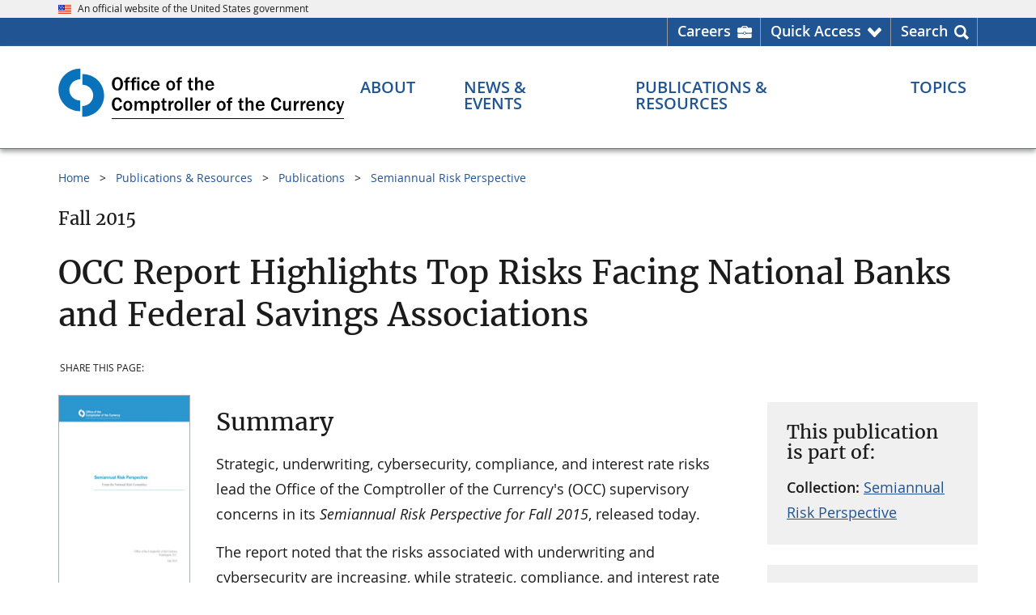

--- FILE ---
content_type: application/javascript
request_url: https://www.occ.gov/scripts/main.js
body_size: 4360
content:
occApp.main=function(t,e,n,i,o){var a,c,r="body,html",s="fa-bars",d="fa-times",u="Menu",l="Close Menu",h=250,f=0,m=!1;function p(){var t=document.getElementById("primeNavBtnTxt");t&&((m=v())?t.textContent==u&&b(!1):t.textContent==l&&b(!0))}function v(){return $("body").hasClass("usa-js-mobile-nav--active")}function g(){m=!1,i.isDesktop()||(b(m=v()),m=!m)}function b(e){var n,i,a,r=document.getElementById("primeNavBtnIco"),h=document.getElementById("primeNavBtnTxt");e?(h.textContent=u,r.classList.remove(d),r.classList.add(s),n=$(".usa-nav__primary .usa-nav__primary-item"),i=n.find("button.usa-accordion__button"),a=n.find(".usa-nav__submenu.usa-megamenu"),i.attr("aria-expanded",t.FALSE),a.attr("hidden","")):(h.textContent=l,r.classList.remove(s),r.classList.add(d),"none"!=$$("mobileSearch").css("display")&&x(),function(){var t=window.location.pathname.toLowerCase();if("/"==t||"/index.html"==t)return;var e,n,i=window.location.href.split("?")[0],a=!1,c={};if($("#primeNav ul li a").each((function(t,o){var r=o.href;if(e=r.lastIndexOf("/"),n=r.substr(0,e),r==i)return _($(o)),a=!0,!1;""==n||c[n]||(c[n]=$(o))})),a)return;n=i;do{if(e=n.lastIndexOf("/"),n=n.substr(0,e),c[n])return void _(c[n])}while(e>-1);o.log("Path not found: ",i,n)}(),c.hide())}function _(e){e.addClass("usa-current");var n=e.closest(".usa-nav__primary-item"),i=n.find("button.usa-accordion__button"),o=n.find(".usa-nav__submenu.usa-megamenu");i.attr("aria-expanded",t.TRUE),o.removeAttr("hidden"),C(e)}function x(){m&&$$("primeNavBtn").trigger("click"),$$("primeNavBtnSearchIco").toggleClass("icon-search"),$$("primeNavBtnSearchIco").toggleClass("mark-search");var t=document.getElementById("primeNavBtnSearchTxt");$$("primeNavBtnSearchIco").hasClass("icon-search")?t.textContent="Search":t.textContent="Close Search",$$("mobileSearch").toggle(350,(function(){"none"!=$$("mobileSearch").css("display")&&$(".mobile-search-bar input.gsc-input").focus()}))}function S(){a.removeAttr("style")}function A(){$(".occgov-accordion__button").each((function(){!function(e){var i=e.parentNode.nextElementSibling,o=e.getAttribute("aria-expanded"),a=e.getAttribute("aria-controls"),c=$(e).hasClass("occgov-animate"),r=n.getItem(y(a));!r||r!=t.TRUE&&r!=t.FALSE||r!=o&&(o=r,e.setAttribute("aria-expanded",o));o==t.TRUE?(i.removeAttribute("hidden"),c&&(i.style.maxHeight=w(i.scrollHeight))):(i.setAttribute("hidden",""),c&&(i.style.maxHeight="0px"));k(e,o)}(this)}))}function y(t){return window.location.pathname?window.location.pathname+":"+t:t}function w(t){return t&&t>0?1+1.01*t/16+"rem":0}function k(e,n){var i=$(e).find(".occgov-accordion__button--icon-container .icon-text"),o=$(e).find(".occgov-accordion__button--icon-container .fas");n==t.TRUE?(i.text("Hide"),o.removeClass("fa-plus-circle"),o.addClass("fa-minus-circle")):(i.text("Show"),o.removeClass("fa-minus-circle"),o.addClass("fa-plus-circle"))}function E(){$(".occgov-accordion__button.occgov-animate").each((function(){var e=this.parentNode.nextElementSibling;this.getAttribute("aria-expanded")==t.TRUE&&(e.style.maxHeight=w(e.scrollHeight))}))}function T(){$(".tabbed-accordion").each((function(){var e=$(this).find(".occgov-accordion__tabbed--content-group"),n=e.find(".occgov-accordion__content"),o=!i.isTablet(),a=[];(n.each((function(t){if((null==this.getAttribute("hidden")&&""==this.style.maxHeight||""!=this.style.maxHeight&&"0px"!=this.style.maxHeight)&&(a.push(t),!o))return!1})),o)?function(e,n,i){var o,a=!1;e.each((function(e){o=t.FALSE,i.indexOf(e)>-1&&(o=t.TRUE),$(this).hasClass("occgov-animate")&&(a=!0),this.setAttribute("aria-expanded",o),k(this,o)})),n.each((function(e){o=t.FALSE,i.indexOf(e)>-1&&(o=t.TRUE),a?(this.removeAttribute("hidden"),o==t.TRUE?this.style.maxHeight=w(this.scrollHeight):this.style.maxHeight="0px"):o==t.TRUE?this.removeAttribute("hidden"):this.setAttribute("hidden","")}))}(e.find(".occgov-accordion__button"),n,a):function(e,n,i){var o=i.length>0?i[0]:0;e.each((function(e){var n=t.FALSE;e==o&&(n=t.TRUE),this.setAttribute("aria-expanded",n)})),n.each((function(t){this.removeAttribute("style"),t==o?this.removeAttribute("hidden"):this.setAttribute("hidden","")}))}($(this).find(".occgov-accordion__tabbed--tab-group button"),n,a)}))}function j(t){if(window.location.hash&&$$("searchPage").length<1){var e=window.location.hash;C($(e),t)}}function C(e,o){if(e.length>0){o=o||500;var a=(e=function(e){if(e.hasClass("occgov-accordion__content")){var o=e.attr("id"),a=$$("tabButton-"+o),c=$$("button-"+o);if(c.length>0&&c.hasClass("occgov-accordion__button")){var r,s,d=c[0],u=e[0],l=null,h=null,f=!1;return a.length>0&&a.hasClass("occgov-accordion__tabbed--button")&&i.isTablet()&&(h=a.closest(".tabbed-accordion")).length>0&&(l=a[0]),l?(r=l.getAttribute("aria-expanded"),s=l.getAttribute("aria-controls")):(r=d.getAttribute("aria-expanded"),s=d.getAttribute("aria-controls"),f=c.hasClass("occgov-animate")),u&&u.removeAttribute("hidden"),r==t.FALSE&&(r=t.TRUE,l&&(h.find(".occgov-accordion__tabbed--button").attr("aria-expanded",t.FALSE),h.find(".occgov-accordion__button").attr("aria-expanded",t.FALSE),h.find(".occgov-accordion__content").attr("hidden",!0)),f&&(u.style.maxHeight=w(u.scrollHeight)),n.setItem(y(s),r),d.setAttribute("aria-expanded",r),l&&l.setAttribute("aria-expanded",r),k(d,r)),l?a:c}}return e}(e)).offset();$(r).animate({scrollTop:a.top},o)}}return{init:function(){var s,d,u,l,b,_,I,H;a=$$("masthead"),$(window).on("pageshow",(function(){p()})),s={},$(".occ-alert--page").each((function(t,e){var i=$(this),o=i.data("page-alert");if(null==o||""==o)i.find(".occ-alert__close button").hide(),i.show();else{var a=n.getItem("alert-hidden-"+o);if((!a||isNaN(a)||1!=a)&&(i.slideDown(300),null==s[o])){s[o]=o;var c=$('div[data-page-alert="'+o+'"]');c.find(".occ-alert__close button").on("click",(function(){c.slideUp(300),n.setItem("alert-hidden-"+o,1,1440)}))}}})),(c=$$("backToTop")).hide(),c.on("click",(function(){return $(r).animate({scrollTop:0},750),!1})),u=navigator.userAgent,l=u.indexOf("Trident/"),d=(l>0?11:(l=u.indexOf("MSIE"))>0?10:0)>0,$$("primeNavBtn").on("click",g),$$("nav-overlay").on("click",g),$('#primeNav a[href^="tel"]').on("click",g),$(document).on("keydown",(function(t){27==e.getKey(t)&&(v()?d?$$("primeNavBtn").trigger("click"):g():p())})),$(window).on("resize",e.setDelay((function(t){i.isDesktop()||p(),T(),setTimeout(E,150)}),200)),I=100,H=200,$(window).on("scroll",(function(){m||(b=$(window).scrollTop(),_=a.outerHeight(!0),b>_+H?c.fadeIn(750):c.fadeOut(750),b>0&&!i.isDesktop()?b>_+I&&function(t,e){var n=t-f;n>2?function(t,e){var n=t>e?-(e+2):-(t+1);a.css({top:n+"px"})}(t,e):n>-3&&n<3||S(),f=t}(b,_):S())})),function(){var t=occApp.pageDataTables||[];if(t.length>0)for(var e=0;e<t.length;e++){var n=t[e];try{n&&n.name&&$(n.name).DataTable(n.settings||{})}catch(t){o.log("_initDataTables",t)}}}(),$$("mobileSearch").hide(),$$("primeNavBtnSearch").on("click",x),$$("primeNavBtnSearch").on("keyup",(function(t){13==e.getKey(t)&&x()})),A(),$(".occgov-accordion__button").on("click",(function(e){var i=this.parentNode.nextElementSibling,o=this.getAttribute("aria-expanded"),a=this.getAttribute("aria-controls"),c=$(this).hasClass("occgov-animate"),r=y(a);o==t.TRUE?(o=t.FALSE,c&&(i.style.maxHeight="0px",i.setAttribute("hidden","")),n.removeItem(r)):(o=t.TRUE,c&&(i.removeAttribute("hidden"),i.style.maxHeight=w(i.scrollHeight)),n.setItem(r,o)),c&&this.setAttribute("aria-expanded",o),k(this,o)})),$(".expand-all").on("click",(function(){var e=$(this).closest(".usa-accordion").find(".occgov-accordion__button"),i=e.hasClass("occgov-animate");e.attr("aria-expanded",t.TRUE),k(e,t.TRUE),$(this).closest(".usa-accordion").find(".occgov-accordion__content").each((function(){this.removeAttribute("hidden"),i&&(this.style.maxHeight=w(this.scrollHeight)),n.setItem(y(this.id),t.TRUE)}))})),$(".collapse-all").on("click",(function(){var e=$(this).closest(".usa-accordion").find(".occgov-accordion__button"),i=e.hasClass("occgov-animate");e.attr("aria-expanded",t.FALSE),k(e,t.FALSE),$(this).closest(".usa-accordion").find(".occgov-accordion__content").each((function(){i&&(this.style.maxHeight="0px"),this.setAttribute("hidden",""),n.removeItem(y(this.id))}))})),$(".occgov-accordion__tabbed--tab-group button").on("click",(function(){var e=$(this).closest(".usa-accordion.tabbed-accordion"),i=e.find(".occgov-accordion__tabbed--tab-group button"),o=e.find(".occgov-accordion__tabbed--content-group"),a=this.getAttribute("aria-controls"),c="#"+a,r=o.find(c)[0];o.find(".occgov-accordion__content").each((function(){this===r?this.removeAttribute("hidden"):this.setAttribute("hidden","")})),i.each((function(){var e,i=this.getAttribute("aria-controls"),o=y(i);i==a?(e=t.TRUE,n.setItem(o,e)):(e=t.FALSE,n.removeItem(o)),this.setAttribute("aria-expanded",e)}))})),T(),$(window).on("hashchange",(function(){j()})),$(document).on("click",'body a[href^="#"]',(function(){var t=$(this).attr("href");C($(t))})),$$("masthead").on("focus",".mobile-search-bar input.gsc-input",(function(){i.isDesktop()||$(window).scrollTop()>0&&$(r).animate({scrollTop:0},h)})),setTimeout((function(){var t;null!=window.__occgov_inst_search_widget&&(e.addStylesheet("jquery-ui.autocomplete.min.css"),e.addStylesheet("occgov-jquery-ui.css"),e.addStylesheet("tools.css"),e.addScript("jquery-ui.autocomplete.min.js",(function(){e.addScript("environment.js",(function(){e.addScript("institution-search-widget.js")}))}))),null!=window.__occgov_cra_search&&(e.addStylesheet("jquery-ui.datepicker.min.css"),e.addStylesheet("occgov-jquery-ui.css"),e.addStylesheet("tools.css"),e.addScript("jquery-ui.datepicker.min.js",(function(){e.addScript("environment.js",(function(){e.addScript("cra-search.js")}))}))),null!=window.__occgov_bank_mergers&&e.addScript("environment.js",(function(){e.addScript("bank-mergers.js")})),null!=window.__occ_speaker_request&&(e.addStylesheet("jquery-ui.datepicker.min.css"),e.addStylesheet("occgov-jquery-ui.css"),e.addStylesheet("tools.css"),e.addScript("jquery-ui.datepicker.min.js",(function(){e.addScript("environment.js",(function(){e.addScript("speaker-request.js")}))}))),null!=window.__occgov_annual_report&&(e.addStylesheet("tools.css"),e.addScript("chart.js",(function(){e.addScript("occgov-charts.js",(function(){e.addScript("key-data-statistics.js")}))}))),null!=(t=window.__occgov_locations)&&"list"==t&&e.addScript("jquery.tmpl.js",(function(){e.addScript("locations-list.js")})),function(){var t=window.__occgov_eoma;null!=t&&(e.addStylesheet("tools.css"),e.addScript("jquery.tmpl.js",(function(){e.addScript("eoma.js")})))}(),function(){function t(t,n){var i=t.attr("href"),o=t.text()||"";console.log("Track Clicks:",o.trim()),e.trackEvent(o.trim()+" Click",{href_clicked:i},n)}$(".utility-dropdown-list").on("click","a",(function(){t($(this),"Quick Access Menu")})),$(".head-ut-search-tools__column").on("click","a",(function(){t($(this),"Search Menu")})),$("#primeNav").on("click","a",(function(){t($(this),"Sub Prime Navigation")}))}(),$("h1,h2,h3,h4,h5,h6").each((function(){var t=$(this);t.attr("data-content",t.text())})),j(750)}),10)},print:function(t){window.print()},refreshAccordions:A}}(occApp.consts,occApp.common,occApp.storage,occApp.viewPort,occApp.local),$((function(){occApp.main.init()}));

--- FILE ---
content_type: application/javascript
request_url: https://www.occ.gov/scripts/menus.js
body_size: 1235
content:
occApp.menus=function(n,t){var e,i,a,o,u,r,c=!1,d=!1;function s(){c=!1,a.hide(),e.attr("aria-expanded",n.FALSE)}function f(){d=!1,o.hide(),i.attr("aria-expanded",n.FALSE)}function l(){var n=u.find(document.activeElement);(0===n.length||n.is("button"))&&r.each((function(){var n=$(this).find("button"),t=$(this).find("div.usa-megamenu");n.attr("aria-expanded","false"),t.attr("hidden","hidden")}))}return{init:function(){e=$$("QuickAccessNav"),i=$$("SearchNav"),a=$$("utility-dropdown"),o=$$("utility-dropdown-search"),u=$("ul.usa-nav__primary"),r=$("ul.usa-nav__primary > li"),$(document).on("click",(function(n){c&&s(),d&&f(),n.stopPropagation()})),$(document).on("keydown",(function(n){var e=t.getKey(n);if([38,40].indexOf(e)>-1&&function(n){var t=u.find(document.activeElement);if(t.length>-1){if(t.is("button")){if(n)return!1;var e=t.closest("li.usa-nav__primary-item");return"false"==t.attr("aria-expanded")&&(t.attr("aria-expanded","true"),(t=e.find("div.usa-megamenu")).removeAttr("hidden")),(t=e.find("div.blue-more-btn a")).length>0&&(t[0].focus(),!0)}var i=function(n,t){var e=n.find("a"),i=-1,a=!1;return e.each((function(n,o){if(o===document.activeElement)return i=n,t?n>0&&e[n-1].focus():n<e.length-1&&e[n+1].focus(),a=!0,!1})),{found:a,start:0==i,end:i==e.length-1}}(t.closest("div.usa-megamenu"),n);return n&&i.start?(t=(t=t.closest("li.usa-nav__primary-item")).find("button")).length>0&&(t[0].focus(),l()):!n&&i.end&&(t=(t=(t=t.closest("li.usa-nav__primary-item")).next("li.usa-nav__primary-item")).find("button")).length>0&&(t[0].focus(),l()),i.found}}(38==e))return!1})),$(document).on("keyup",(function(n){var u,r=t.getKey(n);9==r?(c&&0===a.find(document.activeElement).length&&s(),d&&0===o.find(document.activeElement).length&&f(),l()):27==r&&(u=null,c?u=e:d&&(u=i),s(),f(),u&&u.find("a.button-element").focus())})),e.on("click",(function(t){f(),c?s():(c=!0,a.show(),e.attr("aria-expanded",n.TRUE)),t.stopPropagation()})),i.on("click",(function(t){s(),d?f():(d=!0,o.show(),i.attr("aria-expanded",n.TRUE),$(".top-search-bar input.gsc-input").focus()),t.stopPropagation()})),$("#utility-dropdown, #utility-dropdown-search").on("click",(function(n){n.stopPropagation()}))}}}(occApp.consts,occApp.common),$((function(){occApp.menus.init()}));